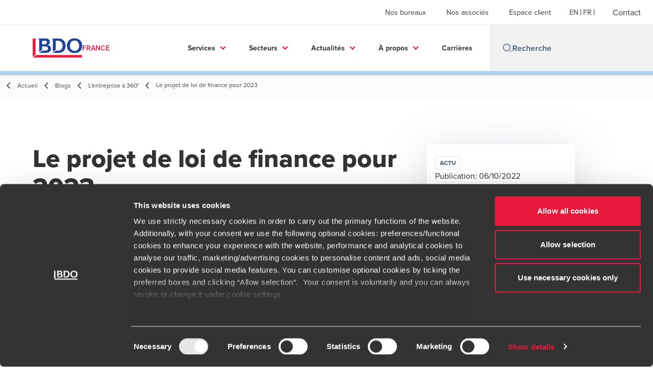

--- FILE ---
content_type: text/html; charset=utf-8
request_url: https://www.bdo.fr/fr-fr/blog/l-entreprise-a-360/le-projet-de-loi-de-finance-pour-2023
body_size: 61509
content:
<!DOCTYPE html>
<html lang="fr-FR" dir="ltr" class="scroll-smooth">
<head>
    <meta charset="utf-8" />
    <meta name="viewport" content="width=device-width, initial-scale=1.0" />
    
    <meta name="keywords" content="blog, actualité, parole d&#x27;expert, news, audit, commissariat aux comptes, expertise comptable, expertise sociale, conseil, ressources humaines, droit social, certification comptes, financement, business plan, FEC, statut, juridique, RH, " />
    <meta name="description" content="Le projet de loi de finance pour 2023 a été déposé à lAssemblée nationale le 26 septembre 2022. Découvrez dans cet article les principales mesures annoncées" />
    <link rel="apple-touch-icon" sizes="180x180" href="/apple-touch-icon.png">
<link rel="icon" type="image/png" sizes="32x32" href="/favicon-32x32.png">
<link rel="icon" type="image/png" sizes="16x16" href="/favicon-16x16.png">
<link rel="icon" type="image/png" sizes="48x48" href="/favicon-48x48.png">
<link rel="icon" type="image/svg+xml" href="/favicon.svg" />
<link rel="shortcut icon" href="/favicon.ico" />
<link rel="manifest" href="/site.webmanifest">
<link rel="mask-icon" href="/safari-pinned-tab.svg" color="#5bbad5">
<meta name="msapplication-TileColor" content="#da532c">
<meta name="theme-color" content="#ffffff">
    <title>Le projet de loi de finance pour 2023 - BDO</title>

    
        <script id="Cookiebot" src="https://consent.cookiebot.com/uc.js" data-cbid="c62a9798-c19b-4c4d-8362-ccd2f7bfb132" data-blockingmode="auto" type="text/javascript"></script>

    
    <script data-cookieconsent="ignore">
        function injectWhenCookiebotAcceptedScripts() {
            var rawHtml = null;
            var container = document.getElementById("scriptsAfterCookiebotAccepted");
            container.innerHTML = rawHtml;

            var scripts = container.getElementsByTagName("script");
            for (var i = 0; i < scripts.length; i++)
            {
                eval(scripts[i].innerText);
            }   
        }
    </script>

    
<script id="googleServices" type="text/javascript" data-cookieconsent="ignore">


         function CookiebotCallback_OnAccept() {
             injectWhenCookiebotAcceptedScripts();
         }
</script>
    
    <link rel="canonical" href="https://www.bdo.fr/fr-fr/blog/l-entreprise-a-360/le-projet-de-loi-de-finance-pour-2023" />

    

    
    <meta property="og:title" content="">
    <meta property="og:description" content="">
    <meta property="og:url" content="https://www.bdo.fr/fr-fr/blog/l-entreprise-a-360/le-projet-de-loi-de-finance-pour-2023">
    <meta property="og:image" content="https://www.bdo.fr/getmedia/f84409bf-57d4-46ad-9c66-11577de61734/Actus-RH.jpeg.aspx?width=1110&amp;height=400&amp;ext=.jpeg">

<meta property="og:type" content="website">
    

    
<meta name="google-site-verification" content="5flwGXXJ83K8gOolN7UwuhL7oDeoz8ApON2uxLpYTRM" />
<style>
  /*TB300422 Deals: no sub-category */
.OfferDetailTemplate #p_lt_ctl02_pphC_p_lt_ctl01_isse_drpFilter {
    display: none;
    }
</style>

<!-- Matomo -->
<script>
  var _paq = window._paq = window._paq || [];
  /* tracker methods like "setCustomDimension" should be called before "trackPageView" */
  _paq.push(['trackPageView']);
  _paq.push(['enableLinkTracking']);
  (function() {
    var u="https://bdofrance.matomo.cloud/";
    _paq.push(['setTrackerUrl', u+'matomo.php']);
    _paq.push(['setSiteId', '2']);
    var d=document, g=d.createElement('script'), s=d.getElementsByTagName('script')[0];
    g.async=true; g.src='//cdn.matomo.cloud/bdofrance.matomo.cloud/matomo.js'; s.parentNode.insertBefore(g,s);
  })();
</script>
<!-- End Matomo Code -->


<!-- Google Tag Manager BDO TPMT -->
<script>(function(w,d,s,l,i){w[l]=w[l]||[];w[l].push({'gtm.start':
new Date().getTime(),event:'gtm.js'});var f=d.getElementsByTagName(s)[0],
j=d.createElement(s),dl=l!='dataLayer'?'&l='+l:'';j.async=true;j.src=
'https://www.googletagmanager.com/gtm.js?id='+i+dl;f.parentNode.insertBefore(j,f);
})(window,document,'script','dataLayer','GTM-MDV7BDHV');</script>
<!-- End Google Tag Manager -->

<!-- Google Tag Manager BDO FRANCE-->
<script>(function(w,d,s,l,i){w[l]=w[l]||[];w[l].push({'gtm.start':
new Date().getTime(),event:'gtm.js'});var f=d.getElementsByTagName(s)[0],
j=d.createElement(s),dl=l!='dataLayer'?'&l='+l:'';j.async=true;j.src=
'https://www.googletagmanager.com/gtm.js?id='+i+dl;f.parentNode.insertBefore(j,f);
})(window,document,'script','dataLayer','GTM-K9RBG6');</script>
<!-- End Google Tag Manager -->


<script id="Cookiebot" src="https://consent.cookiebot.com/uc.js" data-cbid="c62a9798-c19b-4c4d-8362-ccd2f7bfb132" data-blockingmode="auto" type="text/javascript"></script>


<style>
a#CybotCookiebotDialogPoweredbyCybot,
div#CybotCookiebotDialogPoweredByText {display: none;}
div.CookiebotWidget-main-logo{ display: none !important;}
#CookiebotWidget .CookiebotWidget-body .CookiebotWidget-main-logo {display: none;}
</style>
    <!-- Preconnect -->
<link rel="preconnect" href="https://fonts.googleapis.com" crossorigin="anonymous">
<link rel="preconnect" href="https://use.typekit.net" crossorigin="anonymous">

<!-- Preload Fonts -->
<link rel="preload" href="https://fonts.googleapis.com/css2?family=Material+Symbols+Outlined:opsz,wght,FILL,GRAD@48,400,0,0" as="style" />
<link rel="preload" href="https://fonts.googleapis.com/icon?family=Material+Icons" as="style">
<link rel="preload" href="https://use.typekit.net/yxr5raf.css" as="style">

<!-- Preload Master CSS -->
<link rel="preload" href="/dist/master.css?v=smS2c4gXbIMpVBdvU3ygIPIG8QV_vunk5ofuMsOHQGY" as="style" type="text/css">

<!-- Apply Stylesheets -->
<link rel="stylesheet" href="https://fonts.googleapis.com/css2?family=Material+Symbols+Outlined:opsz,wght,FILL,GRAD@48,400,0,0" />
<link rel="stylesheet" href="https://fonts.googleapis.com/icon?family=Material+Icons" />
<link rel="stylesheet" href="https://use.typekit.net/yxr5raf.css">
<link rel="stylesheet" href="/dist/master.css?v=smS2c4gXbIMpVBdvU3ygIPIG8QV_vunk5ofuMsOHQGY" type="text/css" />

    
    <link href="/_content/Kentico.Content.Web.Rcl/Content/Bundles/Public/systemPageComponents.min.css" rel="stylesheet" />
<link href="/PageBuilder/Public/Sections/section-column.css" rel="stylesheet" />


<script type="text/javascript">!function(T,l,y){var S=T.location,k="script",D="instrumentationKey",C="ingestionendpoint",I="disableExceptionTracking",E="ai.device.",b="toLowerCase",w="crossOrigin",N="POST",e="appInsightsSDK",t=y.name||"appInsights";(y.name||T[e])&&(T[e]=t);var n=T[t]||function(d){var g=!1,f=!1,m={initialize:!0,queue:[],sv:"5",version:2,config:d};function v(e,t){var n={},a="Browser";return n[E+"id"]=a[b](),n[E+"type"]=a,n["ai.operation.name"]=S&&S.pathname||"_unknown_",n["ai.internal.sdkVersion"]="javascript:snippet_"+(m.sv||m.version),{time:function(){var e=new Date;function t(e){var t=""+e;return 1===t.length&&(t="0"+t),t}return e.getUTCFullYear()+"-"+t(1+e.getUTCMonth())+"-"+t(e.getUTCDate())+"T"+t(e.getUTCHours())+":"+t(e.getUTCMinutes())+":"+t(e.getUTCSeconds())+"."+((e.getUTCMilliseconds()/1e3).toFixed(3)+"").slice(2,5)+"Z"}(),iKey:e,name:"Microsoft.ApplicationInsights."+e.replace(/-/g,"")+"."+t,sampleRate:100,tags:n,data:{baseData:{ver:2}}}}var h=d.url||y.src;if(h){function a(e){var t,n,a,i,r,o,s,c,u,p,l;g=!0,m.queue=[],f||(f=!0,t=h,s=function(){var e={},t=d.connectionString;if(t)for(var n=t.split(";"),a=0;a<n.length;a++){var i=n[a].split("=");2===i.length&&(e[i[0][b]()]=i[1])}if(!e[C]){var r=e.endpointsuffix,o=r?e.location:null;e[C]="https://"+(o?o+".":"")+"dc."+(r||"services.visualstudio.com")}return e}(),c=s[D]||d[D]||"",u=s[C],p=u?u+"/v2/track":d.endpointUrl,(l=[]).push((n="SDK LOAD Failure: Failed to load Application Insights SDK script (See stack for details)",a=t,i=p,(o=(r=v(c,"Exception")).data).baseType="ExceptionData",o.baseData.exceptions=[{typeName:"SDKLoadFailed",message:n.replace(/\./g,"-"),hasFullStack:!1,stack:n+"\nSnippet failed to load ["+a+"] -- Telemetry is disabled\nHelp Link: https://go.microsoft.com/fwlink/?linkid=2128109\nHost: "+(S&&S.pathname||"_unknown_")+"\nEndpoint: "+i,parsedStack:[]}],r)),l.push(function(e,t,n,a){var i=v(c,"Message"),r=i.data;r.baseType="MessageData";var o=r.baseData;return o.message='AI (Internal): 99 message:"'+("SDK LOAD Failure: Failed to load Application Insights SDK script (See stack for details) ("+n+")").replace(/\"/g,"")+'"',o.properties={endpoint:a},i}(0,0,t,p)),function(e,t){if(JSON){var n=T.fetch;if(n&&!y.useXhr)n(t,{method:N,body:JSON.stringify(e),mode:"cors"});else if(XMLHttpRequest){var a=new XMLHttpRequest;a.open(N,t),a.setRequestHeader("Content-type","application/json"),a.send(JSON.stringify(e))}}}(l,p))}function i(e,t){f||setTimeout(function(){!t&&m.core||a()},500)}var e=function(){var n=l.createElement(k);n.src=h;var e=y[w];return!e&&""!==e||"undefined"==n[w]||(n[w]=e),n.onload=i,n.onerror=a,n.onreadystatechange=function(e,t){"loaded"!==n.readyState&&"complete"!==n.readyState||i(0,t)},n}();y.ld<0?l.getElementsByTagName("head")[0].appendChild(e):setTimeout(function(){l.getElementsByTagName(k)[0].parentNode.appendChild(e)},y.ld||0)}try{m.cookie=l.cookie}catch(p){}function t(e){for(;e.length;)!function(t){m[t]=function(){var e=arguments;g||m.queue.push(function(){m[t].apply(m,e)})}}(e.pop())}var n="track",r="TrackPage",o="TrackEvent";t([n+"Event",n+"PageView",n+"Exception",n+"Trace",n+"DependencyData",n+"Metric",n+"PageViewPerformance","start"+r,"stop"+r,"start"+o,"stop"+o,"addTelemetryInitializer","setAuthenticatedUserContext","clearAuthenticatedUserContext","flush"]),m.SeverityLevel={Verbose:0,Information:1,Warning:2,Error:3,Critical:4};var s=(d.extensionConfig||{}).ApplicationInsightsAnalytics||{};if(!0!==d[I]&&!0!==s[I]){var c="onerror";t(["_"+c]);var u=T[c];T[c]=function(e,t,n,a,i){var r=u&&u(e,t,n,a,i);return!0!==r&&m["_"+c]({message:e,url:t,lineNumber:n,columnNumber:a,error:i}),r},d.autoExceptionInstrumented=!0}return m}(y.cfg);function a(){y.onInit&&y.onInit(n)}(T[t]=n).queue&&0===n.queue.length?(n.queue.push(a),n.trackPageView({})):a()}(window,document,{
src: "https://js.monitor.azure.com/scripts/b/ai.2.min.js", // The SDK URL Source
crossOrigin: "anonymous", 
cfg: { // Application Insights Configuration
    connectionString: 'InstrumentationKey=7e4d3ed1-4059-404e-bc13-1df6b795f445;IngestionEndpoint=https://westeurope-5.in.applicationinsights.azure.com/;LiveEndpoint=https://westeurope.livediagnostics.monitor.azure.com/'
}});</script></head>
<body data-lang="fr-FR">
    <div id="scriptsAfterCookiebotAccepted"></div>
    
<script>
 isRobotNotificationDisplayed = true; 
 </script>

<!-- Google Tag Manager (noscript) -->
<noscript><iframe src="https://www.googletagmanager.com/ns.html?id=GTM-MDV7BDHV"
height="0" width="0" style="display:none;visibility:hidden"></iframe></noscript>
<!-- End Google Tag Manager (noscript) -->
    
<div id="react_0HNIV27SSOOLH"><div data-reactroot=""><div class="header" id="header" data-ktc-search-exclude="true" style="position:relative"><div class="header__main-menu"><ul class="header__main-menu-list"><li class="header__main-menu-item"><a class="header__main-menu-link" href="/fr-fr/bureaux">Nos bureaux</a></li><li class="header__main-menu-item"><a class="header__main-menu-link" href="/fr-fr/nos-associes">Nos associés</a></li><li class="header__main-menu-item"><a class="header__main-menu-link" href="/fr-fr/espace-client-9b14a05067f96e34a6646e0f5b3580bd">Espace client</a></li></ul><ul class="header__cultures-list"><li class="header__cultures-item"><a class="header__languages-link" href="/en-gb/home" aria-label="English"><span class="hidden lg:flex">en</span><span class="flex normal-case lg:hidden">English</span></a></li><li class="header__cultures-item"><a class="header__languages-link" href="/fr-fr/blog/l-entreprise-a-360/le-projet-de-loi-de-finance-pour-2023" aria-label="French"><span class="hidden lg:flex">fr</span><span class="flex normal-case lg:hidden">French</span></a></li></ul><a role="button" class="btn px-6 py-3 text-base" href="/fr-fr/contact" target="_self" title=""><span class="btn-text"><span class="">Contact</span></span></a></div><nav class="header__mega-menu"><a href="/fr-fr/accueil" class="header__logo"><img src="https://cdn.bdo.global/images/bdo_logo/1.0.0/bdo_logo_color.png" class="header__logo-img" alt="logo"/><div class="header__logo-text">France</div></a><div class="header__mega-menu-wrapper"><div class="header__mobile-menu-header"><svg stroke="currentColor" fill="currentColor" stroke-width="0" viewBox="0 0 24 24" class="header__mobile-menu-header-icon" height="1em" width="1em" xmlns="http://www.w3.org/2000/svg"><path d="M11 2C15.968 2 20 6.032 20 11C20 15.968 15.968 20 11 20C6.032 20 2 15.968 2 11C2 6.032 6.032 2 11 2ZM11 18C14.8675 18 18 14.8675 18 11C18 7.1325 14.8675 4 11 4C7.1325 4 4 7.1325 4 11C4 14.8675 7.1325 18 11 18ZM19.4853 18.0711L22.3137 20.8995L20.8995 22.3137L18.0711 19.4853L19.4853 18.0711Z"></path></svg><svg stroke="currentColor" fill="none" stroke-width="0" viewBox="0 0 15 15" class="header__mobile-menu-header-icon" height="1em" width="1em" xmlns="http://www.w3.org/2000/svg"><path fill-rule="evenodd" clip-rule="evenodd" d="M1.5 3C1.22386 3 1 3.22386 1 3.5C1 3.77614 1.22386 4 1.5 4H13.5C13.7761 4 14 3.77614 14 3.5C14 3.22386 13.7761 3 13.5 3H1.5ZM1 7.5C1 7.22386 1.22386 7 1.5 7H13.5C13.7761 7 14 7.22386 14 7.5C14 7.77614 13.7761 8 13.5 8H1.5C1.22386 8 1 7.77614 1 7.5ZM1 11.5C1 11.2239 1.22386 11 1.5 11H13.5C13.7761 11 14 11.2239 14 11.5C14 11.7761 13.7761 12 13.5 12H1.5C1.22386 12 1 11.7761 1 11.5Z" fill="currentColor"></path></svg></div><div class="header__mega-menu-desktop"><ul class="header__mega-menu-list"></ul><div class="header__search relative"><div class="pl-2"><a class="pointer-events-none" href="/" aria-label="Search icon"><svg stroke="currentColor" fill="currentColor" stroke-width="0" viewBox="0 0 24 24" class="header__search-icon" height="1em" width="1em" xmlns="http://www.w3.org/2000/svg"><path d="M11 2C15.968 2 20 6.032 20 11C20 15.968 15.968 20 11 20C6.032 20 2 15.968 2 11C2 6.032 6.032 2 11 2ZM11 18C14.8675 18 18 14.8675 18 11C18 7.1325 14.8675 4 11 4C7.1325 4 4 7.1325 4 11C4 14.8675 7.1325 18 11 18ZM19.4853 18.0711L22.3137 20.8995L20.8995 22.3137L18.0711 19.4853L19.4853 18.0711Z"></path></svg></a></div><input type="text" name="Recherche" title="Recherche" placeholder="Recherche" class="header__search-input" value="" autoComplete="off"/></div></div></div></nav></div></div></div>
    
<div id="react_0HNIV27SSOOLI"><div class="breadcrumbs" data-reactroot=""><ul class="breadcrumbs__list"><li class="breadcrumbs__list-item"><div class="px-2 hidden lg:flex"><svg stroke="currentColor" fill="none" stroke-width="2" viewBox="0 0 24 24" aria-hidden="true" class="breadcrumbs__item-icon" height="18" width="18" xmlns="http://www.w3.org/2000/svg"><path stroke-linecap="round" stroke-linejoin="round" d="M15 19l-7-7 7-7"></path></svg></div><div class="pt-[1px] hidden lg:flex"><a href="/fr-fr/accueil" target="" title="" class="animated-link inline text-lighter-black hover:text-lighter-black"><span class="hover-underline">Accueil</span></a></div></li><li class="breadcrumbs__list-item"><div class="px-2 hidden lg:flex"><svg stroke="currentColor" fill="none" stroke-width="2" viewBox="0 0 24 24" aria-hidden="true" class="breadcrumbs__item-icon" height="18" width="18" xmlns="http://www.w3.org/2000/svg"><path stroke-linecap="round" stroke-linejoin="round" d="M15 19l-7-7 7-7"></path></svg></div><div class="pt-[1px] hidden lg:flex"><a href="/fr-fr/blog" target="" title="" class="animated-link inline text-lighter-black hover:text-lighter-black"><span class="hover-underline">Blogs</span></a></div></li><li class="breadcrumbs__list-item"><div class="px-2"><svg stroke="currentColor" fill="none" stroke-width="2" viewBox="0 0 24 24" aria-hidden="true" class="breadcrumbs__item-icon" height="18" width="18" xmlns="http://www.w3.org/2000/svg"><path stroke-linecap="round" stroke-linejoin="round" d="M15 19l-7-7 7-7"></path></svg></div><div class="pt-[1px]"><a href="/fr-fr/blog/l-entreprise-a-360" target="" title="" class="animated-link inline text-lighter-black hover:text-lighter-black"><span class="hover-underline">L'entreprise à 360°</span></a></div></li><li class="breadcrumbs__list-item"><div class="px-2 hidden lg:flex"><svg stroke="currentColor" fill="none" stroke-width="2" viewBox="0 0 24 24" aria-hidden="true" class="breadcrumbs__item-icon" height="18" width="18" xmlns="http://www.w3.org/2000/svg"><path stroke-linecap="round" stroke-linejoin="round" d="M15 19l-7-7 7-7"></path></svg></div><div class="breadcrumbs__last-list-item-container"><span class="breadcrumbs__last-list-item">Le projet de loi de finance pour 2023</span></div></li></ul></div></div>
    









<div id="react_0HNIV27SSOOLG"><div class="insight-details" data-reactroot=""><div class="insight-details__progress-container" style="top:-8px"><div class="insight-details__progress-bar" style="width:0%"></div></div><article class="insight-details__container"><h2 class="insight-details__text insight-details__text--outer invisible">Le projet de loi de finance pour 2023</h2><div class="order-3 w-full lg:order-2 lg:w-2/3"><h1 class="insight-details__text insight-details__text--inner invisible">Le projet de loi de finance pour 2023</h1><div class="insight-details__content"><p>Le projet de loi de finance pour 2023 a été déposé à l&rsquo;Assemblée nationale le 26 septembre 2022. Découvrez dans cet article les principales mesures annoncées pour les particuliers et les entreprises, en l&rsquo;état du projet.</p>

<h2>&nbsp;</h2>

<h2>Loi de finance 2023&nbsp;: les mesures pour les entreprises</h2>

<h4>CVAE&nbsp;: une suppression qui devrait démarrer à compter de 2023</h4>

<p>La suppression progressive de la CVAE est prévue sur deux ans&nbsp;:</p>

<ul>
	<li>Le taux de CVAE théorique de 0,75% serait divisé par deux en 2023&nbsp;;</li>
	<li>La CVAE serait supprimée à compter de 2024.</li>
</ul>

<p><strong>Le plafonnement de la CET passera ainsi à 1,625% en 2023 au lieu de 2% aujourd&rsquo;hui. </strong></p>

<p>Il passera à 1,25% à compter de 2024.</p>

<h4>Evolution des régimes s&rsquo;inscrivant dans le cadre de la transition énergétique</h4>

<p>Le projet de loi de finance 2023 prévoit l&rsquo;aménagement de régimes s&rsquo;inscrivant dans le cadre de la transition énergétique :</p>

<ul>
	<li>Le régime permettant d&rsquo;étaler dans le temps l&rsquo;imposition des subventions d&rsquo;équipement serait applicable aux subventions pour création ou acquisition d&rsquo;immobilisation accordées dans un objectif de réalisation d&rsquo;économie d&rsquo;énergie (certificats d&rsquo;économie d&rsquo;énergie) ;</li>
	<li>Actualisation du champ d&rsquo;application du taux de TVA à 5,5% applicable en matière de travaux de rénovation énergétique des logements et aux travaux de pose et d&rsquo;entretien des infrastructures de recharge pour véhicules électriques dans des locaux d&rsquo;habitation.</li>
</ul>

<h4>Suppression de dépenses fiscales inefficientes</h4>

<p>Les dépenses fiscales suivantes devraient être supprimées&nbsp;: &nbsp;</p>

<ul>
	<li>Le dispositif de taxation au taux de 10% des revenus issus des inventions brevetables non brevetées ;</li>
	<li>Le crédit d&rsquo;impôt en faveur des maîtres-restaurateurs ;</li>
	<li>L&rsquo;exonération temporaire de l&rsquo;impôt sur les sociétés en faveur des entreprises créées en Corse dans des secteurs de l&rsquo;artisanat, de l&rsquo;industrie, de l&rsquo;hôtellerie, du bâtiment et des travaux publics.</li>
</ul>

<h2>&nbsp;</h2>

<h2>Projet de loi de finance 2023&nbsp;: quelles mesures pour les particuliers&nbsp;?</h2>

<h4>Impôt sur le revenu&nbsp;: ce qui pourrait changer en 2023</h4>

<p>Comme chaque année, le projet de loi de finance prévoir de modifier les tranches du barème de l&rsquo;impôt sur le revenu et des mesures liées en fonction de l&rsquo;inflation (prévision d&rsquo;évolution de l&rsquo;indice des prix à la consommation hors tabac). <strong>La prévision annuelle est de 5,4%.</strong></p>

<h4>Prélèvement à la source&nbsp;: les nouveautés annoncées pour 2023</h4>

<p>Deux mesures spécifiques en matière de prélèvement à la source :</p>

<ul>
	<li>Actuellement, si les revenus prévus de l&rsquo;année N sont inférieurs à ceux de l&rsquo;année N-1, il est possible de diminuer son taux de prélèvement à la source, sans attendre la prochaine déclaration d&rsquo;IR, en cas d&rsquo;écart de plus de 10% à la baisse du taux de prélèvement. <strong>Le projet de loi de finance prévoit de pouvoir adapter ce taux en cas d&rsquo;écart de minimum non plus de 10% mais de 5% ;</strong></li>
	<li>Le projet prévoit par ailleurs la mise en place sous conditions du prélèvement à la source pour les revenus tirés d&rsquo;une activité ponctuelle salariée en France pour un salarié ayant un employeur étranger en l&rsquo;absence de prise en charge d&rsquo;un régime obligatoire de sécurité sociale.</li>
</ul>

<p>&nbsp;</p>

<p>Le projet de loi de finance est susceptible d&rsquo;évoluer dans les prochains mois. Nous publierons régulièrement les nouvelles annonces. <a href="https://www.bdo.fr/fr-fr/services/juridique-fiscal/l-offre-bdo-avocats" target="_blank">Nos experts de la fiscalité</a> se tiennent à votre disposition pour toute question.</p>
</div></div><aside class="sidebar lg:divide-y"><div class="sidebar__article-details"><span class="tag">Actu</span><span class="text-base text-charcoal">Publication:<!-- --> <time dateTime="2022-10-06T10:28:36Z">October 6, 2022</time></span></div><div class="sidebar__person-details"><address><img src="/getmedia/976e398b-f903-4961-92d2-69b25e83f58e/BDO_logo.png?width=280&amp;height=280&amp;ext=.png" alt="." width="120" class="sidebar__person-img"/><div class="sidebar__person-name"><a href="/fr-fr/blog/l-entreprise-a-360/auteurs/bdo" target="" title="" class="animated-link inline text-cta-blue hover:text-cta-blue"><span class="hover-underline">BDO France</span></a></div></address></div><div class="sidebar__button-group"><div class="social-buttons"><p class="social-buttons__label">Partager</p><div class="social-buttons__group"><a role="button" class="btn btn--tertiary-icon" href="mailto:?subject=Le%20projet%20de%20loi%20de%20finance%20pour%202023&amp;body=https%3a%2f%2fwww.bdo.fr%2ffr-fr%2fblog%2fl-entreprise-a-360%2fle-projet-de-loi-de-finance-pour-2023" aria-label="email" target="_blank" title="undefined (Opens in a new window/tab)"><span class="btn-circle btn-circle--outlined btn-circle--animated"><svg class="" xmlns="http://www.w3.org/2000/svg" height="24px" viewBox="0 -960 960 960" width="24px"><path d="M160-160q-33 0-56.5-23.5T80-240v-480q0-33 23.5-56.5T160-800h640q33 0 56.5 23.5T880-720v480q0 33-23.5 56.5T800-160H160Zm320-280L160-640v400h640v-400L480-440Zm0-80 320-200H160l320 200ZM160-640v-80 480-400Z"></path></svg></span><span class="sr-only">Opens in a new window/tab</span></a><a role="button" class="btn btn--tertiary-icon" href="https://www.facebook.com/dialog/feed?app_id=&amp;display=popup&amp;caption=Le+projet+de+loi+de+finance+pour+2023&amp;link=https%3a%2f%2fwww.bdo.fr%2ffr-fr%2fblog%2fl-entreprise-a-360%2fle-projet-de-loi-de-finance-pour-2023&amp;redirect_uri=https%3a%2f%2fwww.bdo.fr%2ffr-fr%2fblog%2fl-entreprise-a-360%2fle-projet-de-loi-de-finance-pour-2023" aria-label="facebook" target="_blank" title="undefined (Opens in a new window/tab)"><span class="btn-circle btn-circle--outlined btn-circle--animated"><svg xmlns="http://www.w3.org/2000/svg" width="18" height="18" viewBox="0 0 24 24" class=""><path d="M9 8h-3v4h3v12h5v-12h3.642l.358-4h-4v-1.667c0-.955.192-1.333 1.115-1.333h2.885v-5h-3.808c-3.596 0-5.192 1.583-5.192 4.615v3.385z"></path></svg></span><span class="sr-only">Opens in a new window/tab</span></a><a role="button" class="btn btn--tertiary-icon" href="https://twitter.com/intent/tweet?text=Le+projet+de+loi+de+finance+pour+2023&amp;url=https%3a%2f%2fwww.bdo.fr%2ffr-fr%2fblog%2fl-entreprise-a-360%2fle-projet-de-loi-de-finance-pour-2023&amp;via=" aria-label="twitter" target="_blank" title="undefined (Opens in a new window/tab)"><span class="btn-circle btn-circle--outlined btn-circle--animated"><svg xmlns="http://www.w3.org/2000/svg" width="18" height="18" viewBox="0 0 1200 1227" fill="none" class=""><path d="M714.163 519.284L1160.89 0H1055.03L667.137 450.887L357.328 0H0L468.492 681.821L0 1226.37H105.866L515.491 750.218L842.672 1226.37H1200L714.137 519.284H714.163ZM569.165 687.828L521.697 619.934L144.011 79.6944H306.615L611.412 515.685L658.88 583.579L1055.08 1150.3H892.476L569.165 687.854V687.828Z"></path></svg></span><span class="sr-only">Opens in a new window/tab</span></a><a role="button" class="btn btn--tertiary-icon" href="https://www.linkedin.com/shareArticle?url=https%3a%2f%2fwww.bdo.fr%2ffr-fr%2fblog%2fl-entreprise-a-360%2fle-projet-de-loi-de-finance-pour-2023&amp;title=Le+projet+de+loi+de+finance+pour+2023" aria-label="linkedin" target="_blank" title="undefined (Opens in a new window/tab)"><span class="btn-circle btn-circle--outlined btn-circle--animated"><svg xmlns="http://www.w3.org/2000/svg" width="18" height="18" viewBox="0 0 24 24" class=""><path d="M4.98 3.5c0 1.381-1.11 2.5-2.48 2.5s-2.48-1.119-2.48-2.5c0-1.38 1.11-2.5 2.48-2.5s2.48 1.12 2.48 2.5zm.02 4.5h-5v16h5v-16zm7.982 0h-4.968v16h4.969v-8.399c0-4.67 6.029-5.052 6.029 0v8.399h4.988v-10.131c0-7.88-8.922-7.593-11.018-3.714v-2.155z"></path></svg></span><span class="sr-only">Opens in a new window/tab</span></a></div></div></div></aside></article></div></div>



<script src="/_content/Kentico.Content.Web.Rcl/Scripts/jquery-3.5.1.js"></script>
<script src="/_content/Kentico.Content.Web.Rcl/Scripts/jquery.unobtrusive-ajax.js"></script>
<script type="text/javascript">
window.kentico = window.kentico || {};
window.kentico.builder = {}; 
window.kentico.builder.useJQuery = true;</script><script src="/_content/Kentico.Content.Web.Rcl/Content/Bundles/Public/systemFormComponents.min.js"></script>


    <div id="react_0HNIV27SSOOLJ"></div>
    
<div id="react_0HNIV27SSOOLK" class="footer__wrapper"><footer class="footer" data-ktc-search-exclude="true" data-reactroot=""><div class="footer__container container"><div class="footer__left-container"><ul class="footer__menu"><li class="footer__menu-item"><div class=""><a href="/fr-fr/contact" target="" title="" class="animated-link inline text-white hover:text-white"><span class="hover-underline">Contact</span></a></div></li><li class="footer__menu-item"><div class=""><a href="/fr-fr/bureaux" target="" title="" class="animated-link inline text-white hover:text-white"><span class="hover-underline">Nos bureaux</span></a></div></li><li class="footer__menu-item"><div class=""><a href="/fr-fr/mentions-legales" target="" title="" class="animated-link inline text-white hover:text-white"><span class="hover-underline">Mentions légales</span></a></div></li><li class="footer__menu-item"><div class=""><a href="/fr-fr/carrieres" target="" title="" class="animated-link inline text-white hover:text-white"><span class="hover-underline">Carrières</span></a></div></li><li class="footer__menu-item"><div class=""><a href="/fr-fr/nos-associes" target="" title="" class="animated-link inline text-white hover:text-white"><span class="hover-underline">Nos associés</span></a></div></li><li class="footer__menu-item"><div class=""><a href="/fr-fr/a-propos/plaquettes-commerciales" target="" title="" class="animated-link inline text-white hover:text-white"><span class="hover-underline">Plaquettes commerciales</span></a></div></li><li class="footer__menu-item"><div class=""><a href="/fr-fr/conditions-generales-du-portail-bdo" target="" title="" class="animated-link inline text-white hover:text-white"><span class="hover-underline">Conditions générales du portail BDO</span></a></div></li><li class="footer__menu-item"><div class=""><a href="https://bdo-actualites.fr" target="_blank" title="Actu règlementaire (Opens in a new window/tab)" class="animated-link inline text-white hover:text-white"><span class="hover-underline">Actu règlementaire</span><span class="sr-only">Opens in a new window/tab</span></a></div><div class="footer__menu-icon"><svg stroke="currentColor" fill="currentColor" stroke-width="0" viewBox="0 0 24 24" height="1em" width="1em" xmlns="http://www.w3.org/2000/svg"><path fill="none" d="M0 0h24v24H0V0z"></path><path d="M19 19H5V5h7V3H5a2 2 0 00-2 2v14a2 2 0 002 2h14c1.1 0 2-.9 2-2v-7h-2v7zM14 3v2h3.59l-9.83 9.83 1.41 1.41L19 6.41V10h2V3h-7z"></path></svg></div></li></ul></div><div class="footer__right-container"><div class="footer__subscribe-title">Newsletter</div><div class="footer__subscribe-content">Inscrivez-vous et recevez les actualités qui vous intéressent.</div><div class="footer__social-icons"><ul class="footer__social-menu"><li class="footer__social-item"><a class="footer__social-link" href="https://www.linkedin.com/company/bdo-france" target="_blank" title="linkedin (Opens in a new window/tab)" aria-label="linkedin"><svg width="48" height="48" viewBox="0 0 48 48" fill="none" xmlns="http://www.w3.org/2000/svg"><path fill-rule="evenodd" clip-rule="evenodd" d="M4 24C4 12.9543 12.9543 4 24 4C35.0457 4 44 12.9543 44 24C44 35.0457 35.0457 44 24 44C12.9543 44 4 35.0457 4 24Z" fill="#404040"></path><path fill-rule="evenodd" clip-rule="evenodd" d="M18.134 20.5649H13.6016V34.183H18.134V20.5649Z" fill="#E7E7E7"></path><path fill-rule="evenodd" clip-rule="evenodd" d="M18.432 16.3522C18.4026 15.017 17.4477 14 15.8972 14C14.3467 14 13.333 15.017 13.333 16.3522C13.333 17.6598 14.3167 18.7061 15.8384 18.7061H15.8673C17.4477 18.7061 18.432 17.6598 18.432 16.3522Z" fill="#E7E7E7"></path><path fill-rule="evenodd" clip-rule="evenodd" d="M34.4795 26.3748C34.4795 22.1919 32.2435 20.2451 29.2609 20.2451C26.8545 20.2451 25.7771 21.5669 25.1756 22.4941V20.5653H20.6426C20.7023 21.8431 20.6426 34.1833 20.6426 34.1833H25.1756V26.5779C25.1756 26.1709 25.205 25.7649 25.3248 25.4735C25.6524 24.6604 26.3982 23.8185 27.6504 23.8185C29.2912 23.8185 29.947 25.0673 29.947 26.8973V34.183H34.4793L34.4795 26.3748Z" fill="#E7E7E7"></path></svg><span class="sr-only">Opens in a new window/tab</span></a></li><li class="footer__social-item"><a class="footer__social-link" href="https://www.facebook.com/BDOFr" target="_blank" title="facebook (Opens in a new window/tab)" aria-label="facebook"><svg width="48" height="48" viewBox="0 0 48 48" fill="none" xmlns="http://www.w3.org/2000/svg"><path fill-rule="evenodd" clip-rule="evenodd" d="M4 24C4 12.9543 12.9543 4 24 4C35.0457 4 44 12.9543 44 24C44 35.0457 35.0457 44 24 44C12.9543 44 4 35.0457 4 24Z" fill="#404040"></path><path fill-rule="evenodd" clip-rule="evenodd" d="M25.4183 35.0928V24.2118H28.4219L28.82 20.4621H25.4183L25.4234 18.5853C25.4234 17.6074 25.5163 17.0833 26.921 17.0833H28.7987V13.3333H25.7946C22.1863 13.3333 20.9162 15.1522 20.9162 18.2112V20.4625H18.667V24.2122H20.9162V35.0928H25.4183Z" fill="#E7E7E7"></path></svg><span class="sr-only">Opens in a new window/tab</span></a></li><li class="footer__social-item"><a class="footer__social-link" href="https://www.youtube.com/user/BDOFrance" target="_blank" title="youtube (Opens in a new window/tab)" aria-label="youtube"><svg width="48" height="48" viewBox="0 0 48 48" fill="none" xmlns="http://www.w3.org/2000/svg"><path fill-rule="evenodd" clip-rule="evenodd" d="M4 24C4 12.9543 12.9543 4 24 4C35.0457 4 44 12.9543 44 24C44 35.0457 35.0457 44 24 44C12.9543 44 4 35.0457 4 24Z" fill="#404040"></path><path fill-rule="evenodd" clip-rule="evenodd" d="M35.1999 19.4514C35.1999 19.4514 34.9763 17.8839 34.2913 17.1936C33.422 16.2872 32.4477 16.2829 32.0013 16.2303C28.8027 16 24.0049 16 24.0049 16H23.9949C23.9949 16 19.197 16 15.9984 16.2303C15.5513 16.2829 14.5777 16.2872 13.7077 17.1936C13.0227 17.8839 12.7999 19.4514 12.7999 19.4514C12.7999 19.4514 12.5713 21.2926 12.5713 23.1331V24.8591C12.5713 26.7003 12.7999 28.5408 12.7999 28.5408C12.7999 28.5408 13.0227 30.1083 13.7077 30.7986C14.5777 31.705 15.7199 31.6765 16.2284 31.7711C18.057 31.946 23.9999 32 23.9999 32C23.9999 32 28.8027 31.9929 32.0013 31.7626C32.4477 31.7092 33.422 31.705 34.2913 30.7986C34.9763 30.1083 35.1999 28.5408 35.1999 28.5408C35.1999 28.5408 35.4284 26.7003 35.4284 24.8591V23.1331C35.4284 21.2926 35.1999 19.4514 35.1999 19.4514Z" fill="#E7E7E7"></path><path fill-rule="evenodd" clip-rule="evenodd" d="M21.7147 27.4287L21.7139 20.5715L28.571 24.0119L21.7147 27.4287Z" fill="#404040"></path></svg><span class="sr-only">Opens in a new window/tab</span></a></li><li class="footer__social-item"><a class="footer__social-link" href="https://www.instagram.com/bdo_france" target="_blank" title="instagram (Opens in a new window/tab)" aria-label="instagram"><svg width="48" height="48" viewBox="0 0 48 48" fill="none" xmlns="http://www.w3.org/2000/svg"><path fill-rule="evenodd" clip-rule="evenodd" d="M4 24C4 12.9543 12.9543 4 24 4C35.0457 4 44 12.9543 44 24C44 35.0457 35.0457 44 24 44C12.9543 44 4 35.0457 4 24Z" fill="#404040"></path><path fill-rule="evenodd" clip-rule="evenodd" d="M29.6941 17.0266C28.9874 17.0266 28.4141 17.5992 28.4141 18.3061C28.4141 19.0128 28.9874 19.5861 29.6941 19.5861C30.4007 19.5861 30.9741 19.0128 30.9741 18.3061C30.9741 17.5995 30.4007 17.0261 29.6941 17.0261V17.0266Z" fill="#E7E7E7"></path><path fill-rule="evenodd" clip-rule="evenodd" d="M18.5225 24.0001C18.5225 20.9749 20.9752 18.5222 24.0003 18.5222H24.0001C27.0252 18.5222 29.4772 20.9749 29.4772 24.0001C29.4772 27.0252 27.0254 29.4768 24.0003 29.4768C20.9752 29.4768 18.5225 27.0252 18.5225 24.0001ZM27.5559 24.0001C27.5559 22.0363 25.9639 20.4445 24.0003 20.4445C22.0365 20.4445 20.4447 22.0363 20.4447 24.0001C20.4447 25.9636 22.0365 27.5556 24.0003 27.5556C25.9639 27.5556 27.5559 25.9636 27.5559 24.0001Z" fill="#E7E7E7"></path><path fill-rule="evenodd" clip-rule="evenodd" d="M19.6024 13.3977C20.7402 13.3459 21.1038 13.3333 24.0007 13.3333H23.9973C26.8951 13.3333 27.2574 13.3459 28.3952 13.3977C29.5307 13.4497 30.3063 13.6295 30.9863 13.8933C31.6885 14.1655 32.2819 14.5299 32.8752 15.1233C33.4686 15.7162 33.833 16.3113 34.1063 17.0128C34.3686 17.6911 34.5486 18.4662 34.6019 19.6018C34.653 20.7396 34.6663 21.1031 34.6663 24C34.6663 26.8969 34.653 27.2596 34.6019 28.3974C34.5486 29.5325 34.3686 30.3079 34.1063 30.9863C33.833 31.6877 33.4686 32.2828 32.8752 32.8757C32.2825 33.469 31.6883 33.8344 30.987 34.1068C30.3083 34.3706 29.5323 34.5504 28.3967 34.6024C27.2589 34.6541 26.8965 34.6668 23.9993 34.6668C21.1026 34.6668 20.7393 34.6541 19.6015 34.6024C18.4662 34.5504 17.6908 34.3706 17.0122 34.1068C16.311 33.8344 15.7159 33.469 15.1232 32.8757C14.5301 32.2828 14.1657 31.6877 13.893 30.9861C13.6295 30.3079 13.4497 29.5328 13.3975 28.3972C13.3459 27.2594 13.333 26.8969 13.333 24C13.333 21.1031 13.3463 20.7393 13.3972 19.6015C13.4483 18.4664 13.6283 17.6911 13.8928 17.0126C14.1661 16.3113 14.5306 15.7162 15.1239 15.1233C15.7168 14.5302 16.3119 14.1657 17.0135 13.8933C17.6917 13.6295 18.4668 13.4497 19.6024 13.3977ZM23.6452 15.2554C23.4295 15.2553 23.2296 15.2552 23.0438 15.2555V15.2528C21.0558 15.2551 20.6744 15.2684 19.6904 15.3128C18.6504 15.3606 18.0857 15.534 17.7097 15.6806C17.2119 15.8744 16.8564 16.1055 16.4831 16.4789C16.1097 16.8522 15.8782 17.2077 15.6848 17.7055C15.5388 18.0815 15.365 18.646 15.3175 19.686C15.2664 20.8105 15.2561 21.1465 15.2561 23.9949C15.2561 26.8434 15.2664 27.1812 15.3175 28.3056C15.3648 29.3457 15.5388 29.9101 15.6848 30.2857C15.8786 30.7837 16.1097 31.1383 16.4831 31.5117C16.8564 31.885 17.2119 32.1161 17.7097 32.3095C18.086 32.4555 18.6504 32.6292 19.6904 32.6772C20.8149 32.7284 21.1524 32.7395 24.0007 32.7395C26.8487 32.7395 27.1865 32.7284 28.311 32.6772C29.351 32.6297 29.9159 32.4564 30.2914 32.3097C30.7894 32.1163 31.1439 31.8852 31.5172 31.5119C31.8905 31.1388 32.1221 30.7843 32.3154 30.2866C32.4614 29.911 32.6352 29.3465 32.6828 28.3065C32.7339 27.1821 32.745 26.8443 32.745 23.9976C32.745 21.1509 32.7339 20.8131 32.6828 19.6887C32.6354 18.6487 32.4614 18.0842 32.3154 17.7086C32.1217 17.2109 31.8905 16.8553 31.5172 16.482C31.1441 16.1086 30.7892 15.8775 30.2914 15.6842C29.9154 15.5382 29.351 15.3644 28.311 15.3168C27.1863 15.2657 26.8487 15.2555 24.0007 15.2555C23.8776 15.2555 23.7592 15.2555 23.6452 15.2554Z" fill="#E7E7E7"></path></svg><span class="sr-only">Opens in a new window/tab</span></a></li><li class="footer__social-item"><a class="footer__social-link" href="https://webikeo.fr/chaine/bdo/share" target="_blank" title="Webikeo (Opens in a new window/tab)" aria-label="Webikeo"><div class="custom-icon__container group"><svg id="Calque_1" xmlns="http://www.w3.org/2000/svg" version="1.1" xmlns:xlink="http://www.w3.org/1999/xlink" viewBox="0 0 24 24" fill="none">

  <polygon points="12 12 12 12 12 12 12 12"/>
  <g>
    <path fill="#fff" d="M7.96,5.3l1.12-.3h0s-7.51,0-7.51,0c-.72.05-1.02,1.3-.64,1.99l6.99,12.08,3.4-5.61-3.85-6.79c-.23-.59-.11-1.08.47-1.36ZM7.94,18L1.41,6.72c-.14-.26-.13-.72.03-1.01.05-.09.11-.16.16-.17h5.37c-.17.37-.17.82.02,1.31l.02.04.02.04,3.69,6.52-2.76,4.56Z"/>
    <path fill="#fff" d="M22.07,5.01c-.73-.1-3.48-.12-4.15.02h0c-1.47.3-1.01,1.57-.53,2.5.78,1.5,1.85,3,2.66,4.5.83-1.54,1.91-3.05,2.71-4.59.12-.24.39-.69.44-.91.17-.81-.34-1.41-1.13-1.52h0Z"/>
    <path fill="#fff" d="M10.44,4.96c-1.02.1-1.67.77-1.25,1.79l6.99,12.19c-.02.13.25.1.28.08h0s3.19-5.69,3.19-5.69l-4.81-8.32c-.19-.12-3.91-.12-4.4-.07h0Z"/>
  </g>
</svg></div><span class="sr-only">Opens in a new window/tab</span></a></li></ul></div><div class="footer__copyright">Copyright © 2026 BDO France</div></div></div></footer></div>

    
    <script src="/dist/vendor.bundle.js?v=8FnlmZ0k6viykDa8OmolrbVJp1r5MegylyQ01zyXE9M" data-cookieconsent="ignore"></script>
    <script src="/dist/master.bundle.js?v=zdwWfHysjkJbyxO-VTGtCz1-xREwOuJfVj-35qUEJTQ" data-cookieconsent="ignore"></script>
    <script>ReactDOM.hydrate(React.createElement(InsightDetails, {"data":{"title":"Le projet de loi de finance pour 2023","description":null,"content":"\u003cp\u003eLe projet de loi de finance pour 2023 a été déposé à l\u0026rsquo;Assemblée nationale le 26 septembre 2022. Découvrez dans cet article les principales mesures annoncées pour les particuliers et les entreprises, en l\u0026rsquo;état du projet.\u003c/p\u003e\r\n\r\n\u003ch2\u003e\u0026nbsp;\u003c/h2\u003e\r\n\r\n\u003ch2\u003eLoi de finance 2023\u0026nbsp;: les mesures pour les entreprises\u003c/h2\u003e\r\n\r\n\u003ch4\u003eCVAE\u0026nbsp;: une suppression qui devrait démarrer à compter de 2023\u003c/h4\u003e\r\n\r\n\u003cp\u003eLa suppression progressive de la CVAE est prévue sur deux ans\u0026nbsp;:\u003c/p\u003e\r\n\r\n\u003cul\u003e\r\n\t\u003cli\u003eLe taux de CVAE théorique de 0,75% serait divisé par deux en 2023\u0026nbsp;;\u003c/li\u003e\r\n\t\u003cli\u003eLa CVAE serait supprimée à compter de 2024.\u003c/li\u003e\r\n\u003c/ul\u003e\r\n\r\n\u003cp\u003e\u003cstrong\u003eLe plafonnement de la CET passera ainsi à 1,625% en 2023 au lieu de 2% aujourd\u0026rsquo;hui. \u003c/strong\u003e\u003c/p\u003e\r\n\r\n\u003cp\u003eIl passera à 1,25% à compter de 2024.\u003c/p\u003e\r\n\r\n\u003ch4\u003eEvolution des régimes s\u0026rsquo;inscrivant dans le cadre de la transition énergétique\u003c/h4\u003e\r\n\r\n\u003cp\u003eLe projet de loi de finance 2023 prévoit l\u0026rsquo;aménagement de régimes s\u0026rsquo;inscrivant dans le cadre de la transition énergétique :\u003c/p\u003e\r\n\r\n\u003cul\u003e\r\n\t\u003cli\u003eLe régime permettant d\u0026rsquo;étaler dans le temps l\u0026rsquo;imposition des subventions d\u0026rsquo;équipement serait applicable aux subventions pour création ou acquisition d\u0026rsquo;immobilisation accordées dans un objectif de réalisation d\u0026rsquo;économie d\u0026rsquo;énergie (certificats d\u0026rsquo;économie d\u0026rsquo;énergie) ;\u003c/li\u003e\r\n\t\u003cli\u003eActualisation du champ d\u0026rsquo;application du taux de TVA à 5,5% applicable en matière de travaux de rénovation énergétique des logements et aux travaux de pose et d\u0026rsquo;entretien des infrastructures de recharge pour véhicules électriques dans des locaux d\u0026rsquo;habitation.\u003c/li\u003e\r\n\u003c/ul\u003e\r\n\r\n\u003ch4\u003eSuppression de dépenses fiscales inefficientes\u003c/h4\u003e\r\n\r\n\u003cp\u003eLes dépenses fiscales suivantes devraient être supprimées\u0026nbsp;: \u0026nbsp;\u003c/p\u003e\r\n\r\n\u003cul\u003e\r\n\t\u003cli\u003eLe dispositif de taxation au taux de 10% des revenus issus des inventions brevetables non brevetées ;\u003c/li\u003e\r\n\t\u003cli\u003eLe crédit d\u0026rsquo;impôt en faveur des maîtres-restaurateurs ;\u003c/li\u003e\r\n\t\u003cli\u003eL\u0026rsquo;exonération temporaire de l\u0026rsquo;impôt sur les sociétés en faveur des entreprises créées en Corse dans des secteurs de l\u0026rsquo;artisanat, de l\u0026rsquo;industrie, de l\u0026rsquo;hôtellerie, du bâtiment et des travaux publics.\u003c/li\u003e\r\n\u003c/ul\u003e\r\n\r\n\u003ch2\u003e\u0026nbsp;\u003c/h2\u003e\r\n\r\n\u003ch2\u003eProjet de loi de finance 2023\u0026nbsp;: quelles mesures pour les particuliers\u0026nbsp;?\u003c/h2\u003e\r\n\r\n\u003ch4\u003eImpôt sur le revenu\u0026nbsp;: ce qui pourrait changer en 2023\u003c/h4\u003e\r\n\r\n\u003cp\u003eComme chaque année, le projet de loi de finance prévoir de modifier les tranches du barème de l\u0026rsquo;impôt sur le revenu et des mesures liées en fonction de l\u0026rsquo;inflation (prévision d\u0026rsquo;évolution de l\u0026rsquo;indice des prix à la consommation hors tabac). \u003cstrong\u003eLa prévision annuelle est de 5,4%.\u003c/strong\u003e\u003c/p\u003e\r\n\r\n\u003ch4\u003ePrélèvement à la source\u0026nbsp;: les nouveautés annoncées pour 2023\u003c/h4\u003e\r\n\r\n\u003cp\u003eDeux mesures spécifiques en matière de prélèvement à la source :\u003c/p\u003e\r\n\r\n\u003cul\u003e\r\n\t\u003cli\u003eActuellement, si les revenus prévus de l\u0026rsquo;année N sont inférieurs à ceux de l\u0026rsquo;année N-1, il est possible de diminuer son taux de prélèvement à la source, sans attendre la prochaine déclaration d\u0026rsquo;IR, en cas d\u0026rsquo;écart de plus de 10% à la baisse du taux de prélèvement. \u003cstrong\u003eLe projet de loi de finance prévoit de pouvoir adapter ce taux en cas d\u0026rsquo;écart de minimum non plus de 10% mais de 5% ;\u003c/strong\u003e\u003c/li\u003e\r\n\t\u003cli\u003eLe projet prévoit par ailleurs la mise en place sous conditions du prélèvement à la source pour les revenus tirés d\u0026rsquo;une activité ponctuelle salariée en France pour un salarié ayant un employeur étranger en l\u0026rsquo;absence de prise en charge d\u0026rsquo;un régime obligatoire de sécurité sociale.\u003c/li\u003e\r\n\u003c/ul\u003e\r\n\r\n\u003cp\u003e\u0026nbsp;\u003c/p\u003e\r\n\r\n\u003cp\u003eLe projet de loi de finance est susceptible d\u0026rsquo;évoluer dans les prochains mois. Nous publierons régulièrement les nouvelles annonces. \u003ca href=\u0022https://www.bdo.fr/fr-fr/services/juridique-fiscal/l-offre-bdo-avocats\u0022 target=\u0022_blank\u0022\u003eNos experts de la fiscalité\u003c/a\u003e se tiennent à votre disposition pour toute question.\u003c/p\u003e\r\n","sidebar":{"typeName":"Actu","publishDate":"2022-10-06T10:28:36Z","updatedDate":null,"relevantContactPeopleTitle":"BDO.LiveSite.Insights.Authors","relevantContactPeople":[{"image":{"url":"/getmedia/976e398b-f903-4961-92d2-69b25e83f58e/BDO_logo.png?width=280\u0026height=280\u0026ext=.png","altText":"."},"fullName":"BDO France","jobTitle":"","url":"/fr-fr/blog/l-entreprise-a-360/auteurs/bdo"}],"relatedExternalPeople":[],"showPrintButton":false,"downloadButtonAttachment":null,"callToAction":null,"socialMediaButtons":{"emailButtonUrl":"mailto:?subject=Le%20projet%20de%20loi%20de%20finance%20pour%202023\u0026body=https%3a%2f%2fwww.bdo.fr%2ffr-fr%2fblog%2fl-entreprise-a-360%2fle-projet-de-loi-de-finance-pour-2023","facebookButtonUrl":"https://www.facebook.com/dialog/feed?app_id=\u0026display=popup\u0026caption=Le+projet+de+loi+de+finance+pour+2023\u0026link=https%3a%2f%2fwww.bdo.fr%2ffr-fr%2fblog%2fl-entreprise-a-360%2fle-projet-de-loi-de-finance-pour-2023\u0026redirect_uri=https%3a%2f%2fwww.bdo.fr%2ffr-fr%2fblog%2fl-entreprise-a-360%2fle-projet-de-loi-de-finance-pour-2023","twitterButtonUrl":"https://twitter.com/intent/tweet?text=Le+projet+de+loi+de+finance+pour+2023\u0026url=https%3a%2f%2fwww.bdo.fr%2ffr-fr%2fblog%2fl-entreprise-a-360%2fle-projet-de-loi-de-finance-pour-2023\u0026via=","linkedInUrl":"https://www.linkedin.com/shareArticle?url=https%3a%2f%2fwww.bdo.fr%2ffr-fr%2fblog%2fl-entreprise-a-360%2fle-projet-de-loi-de-finance-pour-2023\u0026title=Le+projet+de+loi+de+finance+pour+2023"}}}}), document.getElementById("react_0HNIV27SSOOLG"));
ReactDOM.hydrate(React.createElement(Header, {"headerDetails":{"menuItems":[{"title":"Nos bureaux","url":"/fr-fr/bureaux"},{"title":"Nos associés","url":"/fr-fr/nos-associes"},{"title":"Espace client","url":"/fr-fr/espace-client-9b14a05067f96e34a6646e0f5b3580bd"}],"cultures":[{"name":"English","shortName":"en","url":"/en-gb/home"},{"name":"French","shortName":"fr","url":"/fr-fr/blog/l-entreprise-a-360/le-projet-de-loi-de-finance-pour-2023"}],"contact":{"title":"Contact","url":"/fr-fr/contact"},"siteName":"France","logoURL":"/fr-fr/accueil","logoImageURL":"https://cdn.bdo.global/images/bdo_logo/1.0.0/bdo_logo_color.png","searchPageURL":"/fr-fr/recherche","megaMenuItems":[{"featured":[{"description":"Fort de son expérience auprès de 25 000 entreprises, BDO propose des formations adaptées aux enjeux et besoins des chefs d’entreprise.","imageURL":"/getmedia/ca2e0ab9-f7fb-4586-bcaf-1c3753cb622f/formations-teaser.png?width=540\u0026height=246\u0026ext=.png","imageAltText":"formations","title":"Formations","url":"/fr-fr/microsites/formations"}],"children":[{"description":"Découvrez la gamme complète des services d\u0026#39;audit de BDO. Nos experts s\u0026rsquo;engagent à vous accompagner dans l\u0026rsquo;atteinte de vos objectifs et votre performance.\r\n","children":[{"title":"Audit financier","url":"/fr-fr/services/audit/audit-financier"},{"title":"Commissariats particuliers","url":"/fr-fr/services/audit/commissariats-particuliers"},{"title":"Conformité des ressources humaines","url":"/fr-fr/services/audit/conformite-ressources-humaines"},{"title":"Démarche ISAE 3402","url":"/fr-fr/services/audit/attestation-isae"},{"title":"Normes IFRS ","url":"/fr-fr/services/audit/normes-ifrs"},{"title":"Reporting extra-financier","url":"/fr-fr/services/audit/reporting-extra-financier"}],"title":"Audit","url":"/fr-fr/services/audit"},{"description":"","children":[{"title":"Gestion","url":"/fr-fr/services/expertise-comptable/gestion"},{"title":"Pilotage","url":"/fr-fr/services/expertise-comptable/pilotage"},{"title":"Digitalisation comptable \u0026 financière","url":"/fr-fr/services/expertise-comptable/digitalisation-comptable-et-financiere"},{"title":"Accompagnement à la facturation électronique","url":"/fr-fr/services/expertise-comptable/accompagnement-facturation-electronique"},{"title":"Gouvernance","url":"/fr-fr/services/expertise-comptable/gouvernance"},{"title":"Temps partagé \u0026 Management de transition","url":"/fr-fr/services/expertise-comptable/temps-partage-et-management-de-transition-fonctions-finance"}],"title":"Conseil comptable","url":"/fr-fr/services/expertise-comptable"},{"description":"Découvrez pourquoi vous devez choisir BDO comme cabinet de conseil en organisation pour l\u0026rsquo;accompagnement de votre projet entrepreneurial.\r\n","children":[{"title":"Conseil en stratégie","url":"/fr-fr/services/conseil/conseil-en-strategie"},{"title":"Conseil opérationnel","url":"/fr-fr/services/conseil/conseil-operationnel"},{"title":"Conseil en durabilité","url":"/fr-fr/services/conseil/transformation-durable"},{"title":"Transformation de la fonction Finance","url":"/fr-fr/services/conseil/transformation-fonction-finance"},{"title":"Deal Advisory","url":"/fr-fr/services/conseil/corporate-finance"},{"title":"Liquidity Management Services","url":"/fr-fr/services/conseil/liquidity-management-services"},{"title":"Temps partagé \u0026 Management de transition","url":"/fr-fr/services/conseil/conseil-operationnel-finance-et-rh"},{"title":"Risk Advisory Services","url":"/fr-fr/services/conseil/risk-advisory"},{"title":"Forensic Services","url":"/fr-fr/services/conseil/forensic"},{"title":"Digital \u0026 data","url":"/fr-fr/services/conseil/digital-data"}],"title":"Advisory","url":"/fr-fr/services/conseil"},{"description":"Bénéficiez de véritables spécialistes de la paie et du droit du travail pour sécuriser et optimiser vos obligations sociales.\r\n","children":[{"title":"Recrutement \u0026 Management des talents","url":"/fr-fr/services/expertise-sociale-rh/recrutement-management-talents"},{"title":"Conseil en optimisation de la gestion des RH","url":"/fr-fr/services/expertise-sociale-rh/conseil-optimisation-gestion-rh"},{"title":"Gestion de la paie","url":"/fr-fr/services/expertise-sociale-rh/gestion-de-la-paie"},{"title":"Protection des RH","url":"/fr-fr/services/expertise-sociale-rh/protection-rh"},{"title":"Temps partagé \u0026 Management de transition","url":"/fr-fr/services/expertise-sociale-rh/temps-partage-et-management-de-transition-fonctions-rh"},{"title":"Gestion internationale des RH","url":"/fr-fr/services/expertise-sociale-rh/gestion-internationale-rh"},{"title":"Dialogue social","url":"/fr-fr/services/expertise-sociale-rh/dialogue-social"}],"title":"Expertise sociale \u0026 RH","url":"/fr-fr/services/expertise-sociale-rh"},{"description":"Notre cabinet d\u0026#39;avocats pluridisciplinaire BDO Avocats est à votre disposition. Bénéficiez d\u0026rsquo;un accompagnement de pointe pour vos enjeux fiscaux et juridiques.\r\n","children":[{"title":"BDO Avocats","url":"/fr-fr/services/juridique-fiscal/bdo-avocats"},{"title":"Fiscalité locale \u0026 environnementale","url":"/fr-fr/services/juridique-fiscal/fiscalite-locale-et-environnementale"},{"title":"Protection et assistance fiscales","url":"/fr-fr/services/juridique-fiscal/protection-et-assistance-fiscales"},{"title":"Secrétariat et conseils juridiques","url":"/fr-fr/services/juridique-fiscal/secretariat-et-conseils-juridiques"},{"title":"Statut du chef d\u0027entreprise","url":"/fr-fr/services/juridique-fiscal/statut-du-chef-d-entreprise"}],"title":"Juridique \u0026 fiscal","url":"/fr-fr/services/juridique-fiscal"}],"title":"Services","url":"/fr-fr/services"},{"featured":[],"children":[{"description":"Faites vous accompagner afin d\u0026#39;accélérer le développement de votre association et surmontez vos défis pour avoir plus d\u0026rsquo;impact.\r\n","children":[],"title":"Associations","url":"/fr-fr/secteurs/associations"},{"description":"Les assurances et les mutuelles jouent un rôle majeur dans notre système socio-économique. Accompagnement par une équipe dédiée aux acteurs de la protection sociale.\r\n","children":[],"title":"Assurances et mutuelles","url":"/fr-fr/secteurs/assurances-et-mutuelles"},{"description":"Déléguez à BDO les rôles qui ne sont pas les vôtres pour avancer plus efficacement sur vos domaines de prédilection. Soyez accompagnés !\r\n","children":[],"title":"Bâtiment et travaux publics (BTP)","url":"/fr-fr/secteurs/batiment-et-travaux-publics"},{"description":"L\u0026rsquo;expertise de BDO dans la distribution s\u0026#39;est construite à travers de nombreuses références du secteur. Faites-vous accompagner par nos équipes.\r\n","children":[],"title":"Distribution","url":"/fr-fr/secteurs/distribution"},{"description":"Optimisez la croissance de vos activités dans le secteur des énergies. Reposez-vous sur l\u0026rsquo;expertise de BDO pour avancer sur votre marché.\r\n","children":[],"title":"Énergies","url":"/fr-fr/secteurs/energies"},{"description":"","children":[],"title":"Franchisés \u0026 réseaux","url":"/fr-fr/secteurs/franchises-et-reseaux"},{"description":"Vous êtes gérant d\u0026rsquo;un café, d\u0026rsquo;un hôtel ou d\u0026rsquo;un restaurant et vous rencontrez des difficultés ? BDO vous accompagne dans le développement de votre activité.\r\n","children":[],"title":"Hôtels, Cafés, Restaurants","url":"/fr-fr/secteurs/hotels-cafes-restaurants"},{"description":"Professionnels de l\u0026rsquo;immobilier, faites-vous accompagner par BDO sur les thématiques qui rythment votre quotidien.\r\n","children":[],"title":"Immobilier","url":"/fr-fr/secteurs/immobilier"},{"description":"BDO met ses compétences et son expérience à la disposition des professions libérales artistiques. Posez vos questions comptables et fiscales à nos experts.\r\n","children":[],"title":"Métiers artistiques","url":"/fr-fr/secteurs/metiers-artistiques"},{"description":"BDO vous assiste dans la recherche de subventions pour financer la recherche et l\u0026#39;innovation. Prospérez dans un secteur pharmaceutique en pleine évolution.\r\n","children":[],"title":"Pharmaceutique","url":"/fr-fr/secteurs/pharmaceutique"},{"description":"Grâce à sa pluridisciplinarité en expertise comptable, audit, expertise sociale \u0026amp; RH, BDO accompagne aussi les acteurs du secteur public.\r\n","children":[],"title":"Secteur public","url":"/fr-fr/secteurs/secteur-public"},{"description":"BDO vous accompagne dans vos missions d\u0026rsquo;audit et vos projets de transformation pour les métiers des services financiers.\r\n","children":[],"title":"Services financiers","url":"/fr-fr/secteurs/services-financiers"},{"description":"BDO travaille étroitement avec les clients du secteur télécommunications, médias, technologies afin d\u0026rsquo;apporter des solutions à leurs enjeux sectoriels.\r\n","children":[],"title":"Technologies, Média, Télécommunications","url":"/fr-fr/secteurs/technologies-media-telecommunications"},{"description":"Faites-vous accompagner par BDO pour les enjeux fiscaux et juridiques de votre HPA. Soyez accompagnés par des experts-comptables dédiés à l\u0026rsquo;Hôtellerie de plein air.\r\n","children":[{"title":"Acheter ou vendre votre camping","url":"/fr-fr/secteurs/tourisme-et-hotellerie-de-plein-air/acheter-ou-vendre-votre-camping"},{"title":"Gérer et développer votre camping","url":"/fr-fr/secteurs/tourisme-et-hotellerie-de-plein-air/gerer-et-developper-votre-camping"},{"title":"Formation à la reprise de camping","url":"/fr-fr/secteurs/tourisme-et-hotellerie-de-plein-air/formation-a-la-reprise-de-camping"}],"title":"Tourisme et hôtellerie de plein air (HPA)","url":"/fr-fr/secteurs/tourisme-et-hotellerie-de-plein-air"},{"description":"Votre expert-comptable BDO a une maîtrise accrue du fonctionnement de votre entreprise et de votre secteur d\u0026rsquo;activité. Contactez-nous afin d\u0026rsquo;être bien accompagné !\r\n\r\n\u0026nbsp;\r\n\r\n\r\n\u0026nbsp;\r\n(","children":[],"title":"TPE, artisans, commerçants","url":"/fr-fr/secteurs/tpe-artisans-commercants"}],"title":"Secteurs","url":"/fr-fr/secteurs"},{"featured":[{"description":"Quels défis les Directions Financières doivent-elles relever en 2024 ?","imageURL":"/getmedia/ea696d47-bf58-4424-a967-57abfa332e71/trends-finance-2024-thumbnail2.jpg?width=400\u0026height=400\u0026ext=.jpg","imageAltText":"trends of finance 2024","title":"Trends of Finance 2024","url":"/fr-fr/actualites/publications-a-la-une/quels-defis-pour-les-directions-financieres-en-2024"},{"description":"","imageURL":"/getmedia/13687761-ee82-40cd-aacc-cf584c624db0/etude-choiseul-thumbnail2.jpg?width=400\u0026height=400\u0026ext=.jpg","imageAltText":"csrd","title":"CSRD : s\u0027en saisir pour mieux diriger","url":"/fr-fr/actualites/publications-a-la-une/csrd-s-en-saisir-pour-mieux-diriger"},{"description":"Découvrez le guide BDO France à destination des dirigeants d’entreprise ! Vous y retrouverez des informations ludiques autour des bonnes pratiques à mettre en place au sein de votre organisation.","imageURL":"/getmedia/086dd0a2-5e12-4847-83e3-4f6fe9971cb6/guide-dirigeants-featured.png?width=720\u0026height=720\u0026ext=.png","imageAltText":"guide","title":"Le guide des dirigeants d\u0027entreprise","url":"https://www.bdo.fr/fr-fr/actualites/publications-a-la-une/le-guide-des-dirigeants-d-entreprise"}],"children":[{"description":"","children":[],"title":"Blogs","url":"/fr-fr/blog/l-entreprise-a-360"},{"description":"","children":[],"title":"Evénements \u0026 webinars","url":"/fr-fr/evenements"},{"description":"","children":[],"title":"Podcasts","url":"/podcasts"},{"description":"","children":[],"title":"Actu règlementaire","url":"https://bdo-actualites.fr"}],"title":"Actualités","url":"/fr-fr/actualites"},{"featured":[],"children":[{"description":"","children":[],"title":"Nous connaître","url":"/fr-fr/a-propos/nous-connaitre"},{"description":"","children":[],"title":"Notre mission","url":"/fr-fr/a-propos/notre-mission"}],"title":"À propos","url":"/fr-fr/a-propos"},{"featured":[],"children":[],"title":"Carrières","url":"/fr-fr/carrieres"}]}}), document.getElementById("react_0HNIV27SSOOLH"));
ReactDOM.hydrate(React.createElement(Breadcrumbs, {"breadcrumbsSettings":{"links":[{"title":"Accueil","url":"/fr-fr/accueil"},{"title":"Blogs","url":"/fr-fr/blog"},{"title":"L\u0027entreprise à 360°","url":"/fr-fr/blog/l-entreprise-a-360"},{"title":"Le projet de loi de finance pour 2023","url":"/fr-fr/blog/l-entreprise-a-360/le-projet-de-loi-de-finance-pour-2023"}]}}), document.getElementById("react_0HNIV27SSOOLI"));
ReactDOM.hydrate(React.createElement(FormStylingJS, {}), document.getElementById("react_0HNIV27SSOOLJ"));
ReactDOM.hydrate(React.createElement(Footer, {"footerSettings":{"displaySubscriptionsSection":true,"subscriptionButtonLink":null,"socialButtons":[{"altText":"linkedin","ariaLabel":"linkedin","iconType":"linkedin","customIcon":null,"order":1,"url":"https://www.linkedin.com/company/bdo-france"},{"altText":"facebook","ariaLabel":"facebook","iconType":"facebook","customIcon":null,"order":1,"url":"https://www.facebook.com/BDOFr"},{"altText":"youtube","ariaLabel":"youtube","iconType":"youtube","customIcon":null,"order":1,"url":"https://www.youtube.com/user/BDOFrance"},{"altText":"instagram","ariaLabel":"instagram","iconType":"instagram","customIcon":null,"order":1,"url":"https://www.instagram.com/bdo_france"},{"altText":"webikeo","ariaLabel":"Webikeo","iconType":"custom","customIcon":"\u003csvg id=\u0022Calque_1\u0022 xmlns=\u0022http://www.w3.org/2000/svg\u0022 version=\u00221.1\u0022 xmlns:xlink=\u0022http://www.w3.org/1999/xlink\u0022 viewBox=\u00220 0 24 24\u0022 fill=\u0022none\u0022\u003e\r\n\r\n  \u003cpolygon points=\u002212 12 12 12 12 12 12 12\u0022/\u003e\r\n  \u003cg\u003e\r\n    \u003cpath fill=\u0022#fff\u0022 d=\u0022M7.96,5.3l1.12-.3h0s-7.51,0-7.51,0c-.72.05-1.02,1.3-.64,1.99l6.99,12.08,3.4-5.61-3.85-6.79c-.23-.59-.11-1.08.47-1.36ZM7.94,18L1.41,6.72c-.14-.26-.13-.72.03-1.01.05-.09.11-.16.16-.17h5.37c-.17.37-.17.82.02,1.31l.02.04.02.04,3.69,6.52-2.76,4.56Z\u0022/\u003e\r\n    \u003cpath fill=\u0022#fff\u0022 d=\u0022M22.07,5.01c-.73-.1-3.48-.12-4.15.02h0c-1.47.3-1.01,1.57-.53,2.5.78,1.5,1.85,3,2.66,4.5.83-1.54,1.91-3.05,2.71-4.59.12-.24.39-.69.44-.91.17-.81-.34-1.41-1.13-1.52h0Z\u0022/\u003e\r\n    \u003cpath fill=\u0022#fff\u0022 d=\u0022M10.44,4.96c-1.02.1-1.67.77-1.25,1.79l6.99,12.19c-.02.13.25.1.28.08h0s3.19-5.69,3.19-5.69l-4.81-8.32c-.19-.12-3.91-.12-4.4-.07h0Z\u0022/\u003e\r\n  \u003c/g\u003e\r\n\u003c/svg\u003e","order":1,"url":"https://webikeo.fr/chaine/bdo/share"}],"footerLinks":[{"openInNewTab":false,"order":-3,"title":"Contact","url":"/fr-fr/contact"},{"openInNewTab":false,"order":-2,"title":"Nos bureaux","url":"/fr-fr/bureaux"},{"openInNewTab":false,"order":-1,"title":"Mentions légales","url":"/fr-fr/mentions-legales"},{"openInNewTab":false,"order":1,"title":"Carrières","url":"/fr-fr/carrieres"},{"openInNewTab":false,"order":2,"title":"Nos associés","url":"/fr-fr/nos-associes"},{"openInNewTab":false,"order":4,"title":"Plaquettes commerciales","url":"/fr-fr/a-propos/plaquettes-commerciales"},{"openInNewTab":false,"order":5,"title":"Conditions générales du portail BDO","url":"/fr-fr/conditions-generales-du-portail-bdo"},{"openInNewTab":true,"order":9,"title":"Actu règlementaire","url":"https://bdo-actualites.fr"}]}}), document.getElementById("react_0HNIV27SSOOLK"));
</script>
    
<script type='text/javascript'>
piAId = '835683';
piCId = '3813';
piHostname = 'www2.bdo.fr';

(function() {
	function async_load(){
		var s = document.createElement('script'); s.type = 'text/javascript';
		s.src = ('https:' == document.location.protocol ? 'https://' : 'http://') + piHostname + '/pd.js';
		var c = document.getElementsByTagName('script')[0]; c.parentNode.insertBefore(s, c);
	}
	if(window.attachEvent) { window.attachEvent('onload', async_load); }
	else { window.addEventListener('load', async_load, false); }
})();
</script>

<script> document.querySelectorAll('iframe[src]').forEach(a => { if (/^https:\/\/www2.bdo.fr\/l\/834683\/2022-05-11\/3c4rxg/.test(a.src)) { const source = a.src; a.removeAttribute('sandbox'); a.src = source; } }); </script>
</body>
</html>
